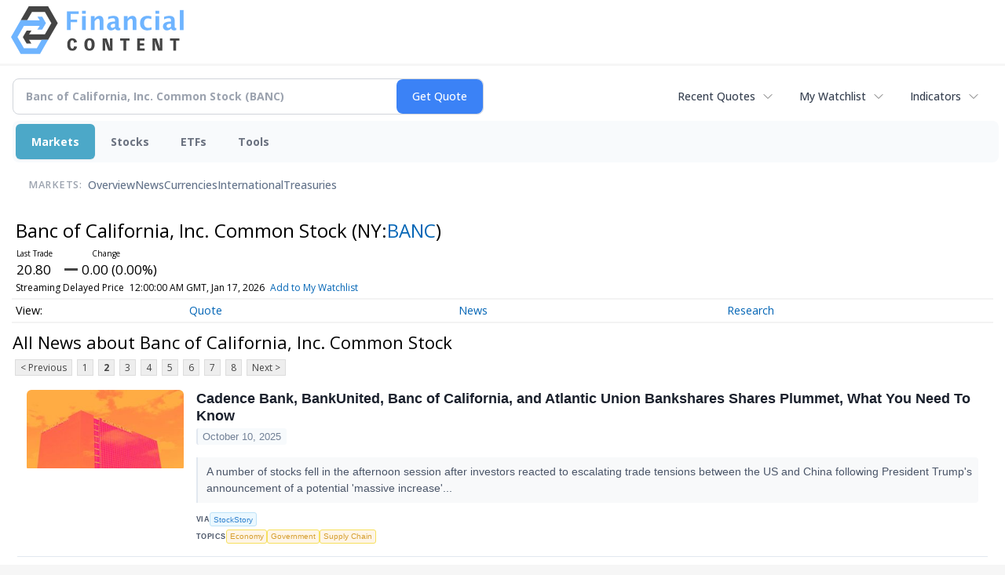

--- FILE ---
content_type: text/html; charset=utf-8
request_url: https://www.google.com/recaptcha/api2/aframe
body_size: 268
content:
<!DOCTYPE HTML><html><head><meta http-equiv="content-type" content="text/html; charset=UTF-8"></head><body><script nonce="jTk3y8_-mPZWr-PvVP0fuQ">/** Anti-fraud and anti-abuse applications only. See google.com/recaptcha */ try{var clients={'sodar':'https://pagead2.googlesyndication.com/pagead/sodar?'};window.addEventListener("message",function(a){try{if(a.source===window.parent){var b=JSON.parse(a.data);var c=clients[b['id']];if(c){var d=document.createElement('img');d.src=c+b['params']+'&rc='+(localStorage.getItem("rc::a")?sessionStorage.getItem("rc::b"):"");window.document.body.appendChild(d);sessionStorage.setItem("rc::e",parseInt(sessionStorage.getItem("rc::e")||0)+1);localStorage.setItem("rc::h",'1768891850429');}}}catch(b){}});window.parent.postMessage("_grecaptcha_ready", "*");}catch(b){}</script></body></html>